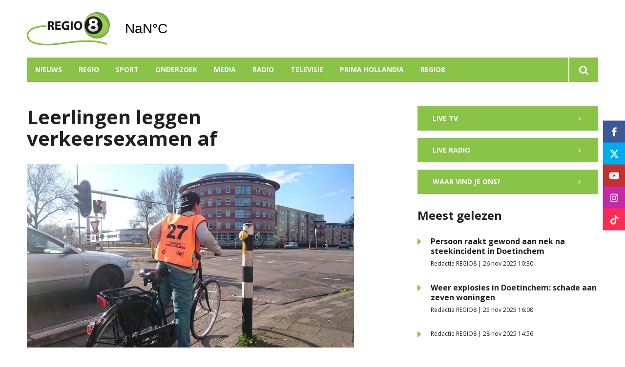

--- FILE ---
content_type: text/css
request_url: https://cdn.icomoon.io/160866/LNN/style.css?tupq0l
body_size: 504
content:
@font-face {
  font-family: 'icomoon';
  src:  url('https://cdn.icomoon.io/160866/LNN/icomoon.eot?tupq0l');
  src:  url('https://cdn.icomoon.io/160866/LNN/icomoon.eot?tupq0l#iefix') format('embedded-opentype'),
    url('https://cdn.icomoon.io/160866/LNN/icomoon.woff2?tupq0l') format('woff2'),
    url('https://cdn.icomoon.io/160866/LNN/icomoon.ttf?tupq0l') format('truetype'),
    url('https://cdn.icomoon.io/160866/LNN/icomoon.woff?tupq0l') format('woff'),
    url('https://cdn.icomoon.io/160866/LNN/icomoon.svg?tupq0l#icomoon') format('svg');
  font-weight: normal;
  font-style: normal;
  font-display: block;
}

[class^="icon-"], [class*=" icon-"] {
  /* use !important to prevent issues with browser extensions that change fonts */
  font-family: 'icomoon' !important;
  speak: never;
  font-style: normal;
  font-weight: normal;
  font-variant: normal;
  text-transform: none;
  line-height: 1;

  /* Better Font Rendering =========== */
  -webkit-font-smoothing: antialiased;
  -moz-osx-font-smoothing: grayscale;
}

.icon-bluesky:before {
  content: "\e922";
}
.icon-tiktok:before {
  content: "\e920";
}
.icon-x:before {
  content: "\e904";
}
.icon-twitter:before {
  content: "\e904";
}
.icon-replay:before {
  content: "\e90f";
}
.icon-flickr:before {
  content: "\e90c";
}
.icon-paperclip:before {
  content: "\e914";
}
.icon-chevron-right:before {
  content: "\e908";
}
.icon-chevron-left:before {
  content: "\e909";
}
.icon-check:before {
  content: "\e900";
}
.icon-arrow-right:before {
  content: "\e916";
}
.icon-arrow-left:before {
  content: "\e917";
}
.icon-arrow-down:before {
  content: "\e918";
}
.icon-arrow-up:before {
  content: "\e919";
}
.icon-close:before {
  content: "\e90b";
}
.icon-expand:before {
  content: "\e925";
}
.icon-pause:before {
  content: "\e923";
}
.icon-stop:before {
  content: "\e924";
}
.icon-spotify:before {
  content: "\e921";
}
.icon-tumblr:before {
  content: "\e901";
}
.icon-twitch:before {
  content: "\e91d";
}
.icon-pinterest:before {
  content: "\e91b";
}
.icon-vimeo:before {
  content: "\e91c";
}
.icon-telegram:before {
  content: "\e91e";
}
.icon-whatsapp:before {
  content: "\e91f";
}
.icon-filter:before {
  content: "\e915";
}
.icon-calendar:before {
  content: "\e91a";
}
.icon-map-marker:before {
  content: "\e913";
}
.icon-microphone:before {
  content: "\e912";
}
.icon-envelope:before {
  content: "\e911";
}
.icon-loader:before {
  content: "\e910";
}
.icon-play:before {
  content: "\e90e";
}
.icon-youtube:before {
  content: "\e90d";
}
.icon-caret-down:before {
  content: "\e90a";
}
.icon-caret-right:before {
  content: "\e907";
}
.icon-search:before {
  content: "\e906";
}
.icon-linkedin:before {
  content: "\e902";
}
.icon-instagram:before {
  content: "\e903";
}
.icon-facebook:before {
  content: "\e905";
}
.icon-facebook-f:before {
  content: "\e905";
}


--- FILE ---
content_type: application/javascript
request_url: https://www.regio8.nl/assets/dist/e62425538f25/core.js?environment=frontend&hash=VhPWaSnjQxumNA494bxpQnI3lRZlKj
body_size: 8092
content:
function Alerts(t){this.callback=t||null,this.loadAlerts(),this.clean(),this.get()}Alerts.prototype.loadAlerts=function(){let t=this;new MustacheLoader("/templates/backend/partials/alert",null,(function(e){return t.alert_template=e,t.callback(t)}))},Alerts.prototype.get=function(){const t=$_(".alert-wrapper");let e=sessionStorage.getItem("alerts")||[];if(e=empty(e)?e:JSON.parse(e),empty(e))return!1;__(e).foreach((function(e,n){const r=createNode(n);t.nodes().prepend(r)})),sessionStorage.removeItem("alerts"),this.clean()},Alerts.prototype.set=function(t,e,n){const r=$_(".alert-wrapper");if(empty(r))return!1;const o=createNode(Mustache.render(this.alert_template,{notice:t,type:e}));if(empty(n))r.nodes().prepend(o);else{let t=sessionStorage.getItem("alerts")||[];t=empty(t)?t:JSON.parse(t),t.push(o.outerHTML),sessionStorage.setItem("alerts",JSON.stringify(t))}__(o).on("click",(function(t,e){__(t).remove()})),this.clean()},Alerts.prototype.clean=function(){const t=$_(".alert-wrapper");if(empty(t))return!1;const e=t.childs(".alert");empty(e)||(setTimeout((function(){e.foreach((function(t,e){e.classList.add("fadeOut")}))}),4e3),setTimeout((function(){e.foreach((function(t,e){__(e).remove()}))}),6e3))};var FrameworkCache=function(){};FrameworkCache.prototype.put=function(t,e){return sessionStorage.setItem(t,JSON.stringify(e).base64Encode())},FrameworkCache.prototype.get=function(t){let e=sessionStorage.getItem(t);return empty(e)?null:JSON.parse(e.base64Decode())},FrameworkCache.prototype.exists=function(t){return!empty(sessionStorage.getItem(t))},FrameworkCache.prototype.delete=function(t){return sessionStorage.removeItem(t)},FrameworkCache.prototype.clear=function(){return sessionStorage.clear()};var Format={randomString:function(t){void 0!==t&&0!==t||(t=10);let e=new Uint8Array((t||40)/2);return window.crypto.getRandomValues(e),Array.from(e,(function(t){return("0"+t.toString(16)).substr(-2)})).join("")},ucfirst:function(t){return t.charAt(0).toUpperCase()+t.slice(1)},xhrEncode:function(t,e){if(e=e||1,!t||null==t||null==t)return t;for(let n=0;n<e;n++)t=encodeURIComponent(JSON.stringify(t).base64Encode());return t},xhrDecode:function(t,e){if(e=e||1,!t||null==t||null==t)return t;for(let n=0;n<e;n++)t=JSON.parse(decodeURIComponent(t).base64Decode());return t},urlEncode:function(t){return t=(t=(t=(t=t.trim()).toLowerCase()).replace(/[&\\#,+()$~%^@.'":*?<>{}]/g,"-")).split(" ").join("-"),encodeURI(t)}};function Framework(){const t=this;if(this.checkEnvironment(),this.component_index=0,this.lib={packages:packages={},frontend:frontend={},backend:backend={}},this.callbacks={},!1!==this.is_backend)return this.loadComponents();window.addEventListener("load",(function(){t.execute("load")}))}Framework.prototype.on=function(t,e){return void 0===this.callbacks[t]&&(this.callbacks[t]=[]),this.callbacks[t].push(e)},Framework.prototype.execute=function(t){if(void 0===this.callbacks[t])return!1;for(var e=0;e<this.callbacks[t].length;++e)this.callback=this.callbacks[t][e],this.callback(this)},Framework.prototype.checkEnvironment=function(){let t=document.head.querySelector("script[framework]"),e=!1;if(null===t&&(t=document.body.querySelector("script[framework]")),null!==t){let n=t.src.split("?")[1].split("&"),r={};for(let t=0;t<n.length;t++){const e=n[t].split("=");r[e[0]]=e[1]}e="backend"===r.environment,this.hash=r.hash||null;const o=t.getAttribute("host");null!=o&&(this.host=JSON.parse(atob(o)));const s=t.getAttribute("domain");null!=s&&(this.domain=JSON.parse(atob(s)))}this.is_backend=e},Framework.prototype.loadComponents=function(){let t=this,e=!0;switch(this.component_index++,this.component_index){case 1:e=!1,this.Languages=new Languages((function(){return t.loadComponents()}));break;case 2:e=!1,this.Alerts=new Alerts((function(){return t.loadComponents()}))}if(!0===e)return t.execute("load"),!1},Framework.prototype.loadLibrariesBackend=function(){this.lib.Layout=new Layout,this.lib.Forms=new Forms},Framework.prototype.loadLibrariesFrontend=function(){this.lib.frontend.Lazyload=new FrontendLazyload,this.lib.frontend.Forms=new FrontendForms,this.lib.frontend.Autoload=new FrontendAutoload,this.lib.frontend.Search=new FrontendSearch},Framework.prototype.loadLibrariesPackages=function(){this.lib.packages.Form=new PackagesForm},Framework.prototype.loadScriptsFrontend=function(){const t=document.body.querySelectorAll("script[data-src]");for(var e=0;e<t.length;++e){const n=t[e];n.setAttribute("src",n.getAttribute("data-src"))}},Framework.prototype.loadDynamicLibraries=function(){let t=this,e=document.body.getAttribute("data-js-libraries");if(empty(e))return!1;let n=e.split(" ");__(n).foreach((function(e,n){return""!==n&&("function"==typeof window[n]&&void(t.lib[n]=new window[n]))}))},Framework.prototype.__lang=function(t){return this.Languages.get(t)},Framework.prototype.redirect=function(t,e){new XHR("redirect","get_url").setHost("backend\\models\\json").setData({module:t,path:e}).on("success",(function(t,e){if(null==t)return!1;t=Format.xhrDecode(t),window.location.href=t})).execute()};const _Framework=new Framework,_Cache=new FrameworkCache;_Framework.on("load",(function(){!0===this.is_backend?(loadInstanceUtils(),this.loadLibrariesBackend(),this.loadDynamicLibraries(),this.loadLibrariesPackages()):(this.loadLibrariesPackages(),this.loadLibrariesFrontend())}));var createNode=function(t){let e=document.createElement("div");return e.innerHTML=t,e.firstChild},createNodes=function(t){let e=document.createElement("div");return e.innerHTML=t,e.children},isNode=function(t){return t&&t.nodeType===Node.ELEMENT_NODE},empty=function(t){return void 0===t||(null===t||(!1===t||(""===t||(0===t||(!(void 0===t.target&&!Array.prototype.isPrototypeOf(t.target)||!(null===t.target||t.target.length<1))||(t.length<1||t.constructor===Object&&0===Object.keys(t).length))))))},getParams=function(t){let e=t.replace("?","").split("&"),n={};for(let t=0;t<e.length;t++){const r=e[t].split("=");null!=r[1]&&null!=r[1]&&(n[r[0]]=r[1])}return n},getParamsAsArray=function(t){let e=t.split("&"),n={};for(let t=0;t<e.length;t++){const r=e[t].split("=");null!=r[1]&&null!=r[1]&&(r[0]=r[0].replace("%5B%5D",""),n[r[0]]=n[r[0]]||[],n[r[0]].push(r[1]))}return n},getURLKey=function(t){let e=window.location.search.substring(1).split("&"),n={};for(let t=0;t<e.length;t++){const r=e[t].split("=");n[r[0]]=r[1],t++}return n[t]},buildQuery=function(t){let e="";for(var n in t)if(""!=e&&(e+="&"),Array.isArray(t[n]))for(let r=0;r<t[n].length;r++)e+=n+"[]="+encodeURIComponent(t[n][r]);else e+=n+"="+encodeURIComponent(t[n]);return e};let timers={};var delay=function(t,e,n){return n=n||Format.randomString(),timers[n]=timers[n]||null,clearTimeout(timers[n]),timers[n]=setTimeout(t,e)},is_visible=function(t){const e=t.getBoundingClientRect(),n=e.top,r=e.bottom;return n>=0&&r<=window.innerHeight},replaceAll=function(t,e){var n=new RegExp(Object.keys(e).join("|"),"gi");return t.replace(n,(function(t){return e[t.toLowerCase()]}))},ObjectFromEntries=function(t){const e={};for(let n=0;n<t.length;n++){const r=t[n];if(Object(r)!==r)throw new TypeError("iterable for fromEntries should yield objects");const o=r[0],s=r[1];Object.defineProperty(e,o,{configurable:!0,enumerable:!0,writable:!0,value:s}),n++}return e},assignID=function(t){return Format.randomString(parseInt(t)||10)},getMouseX=function(t,e){const n=document.documentElement,r=document.body;let o=t.clientX+(n&&n.scrollLeft||r&&r.scrollLeft||0)-(n&&n.clientLeft||r&&r.clientLeft||0);if(!empty(e)){o-=e.getBoundingClientRect().left}return o},getMouseY=function(t,e){const n=document.documentElement,r=document.body;let o=t.clientY+(n&&n.scrollTop||r&&r.scrollTop||0)-(n&&n.clientTop||r&&r.clientTop||0);if(!empty(e)){o-=e.getBoundingClientRect().top}return o};String.prototype.substrSplit=function(t,e){let n=this.split(t);if(n=n.filter(Boolean),null==e)return n;switch(e){case"first":return n[0];case"last":return n.pop()}return isNaN(e)?this.value:n[e]},String.prototype.base64Encode=function(){return btoa(encodeURIComponent(this).replace(/%([0-9A-F]{2})/g,(function(t,e){return String.fromCharCode("0x"+e)})))},String.prototype.base64Decode=function(){return decodeURIComponent(atob(this).split("").map((function(t){return"%"+("00"+t.charCodeAt(0).toString(16)).slice(-2)})).join(""))};var __=function(t){return new __Instance(t)},$_=function(t,e){return __(document.querySelectorAll(t))},__Instance=function(t){if(this.target=t,this.checkQuery(),this.getType(),this.convertTarget(),null===this.target||void 0===this.target||this.target.length<1)return null};__Instance.prototype.checkQuery=function(){if("string"==typeof this.target||this.target instanceof String)return this.target=this.target.replace("!",""),this.target=$_(this.target,!0).nodes()},__Instance.prototype.getType=function(){return void 0!==this.target&&null!==this.target&&""!==this.target&&!1!==this.target&&(NodeList.prototype.isPrototypeOf(this.target)?this.type="NodeList":this.target.nodeType&&this.target.nodeType===Node.ELEMENT_NODE?this.type="Element":Array.prototype.isPrototypeOf(this.target)?this.type="Array":Object.prototype.isPrototypeOf(this.target)?this.type="Object":"string"==typeof this.target||this.target instanceof String?this.type="String":void 0)},__Instance.prototype.convertTarget=function(){switch(this.type){case"Element":case"Object":return this.target=[this.target];case"NodeList":let e=[];for(var t=0;t<this.target.length;++t)e.push(this.target[t]);return this.target=e}},__Instance.prototype.setProperties=function(){if("String"===this.type)return!1;for(var t=0;t<this.target.length;++t){const e=this.target[t];"string"==typeof e||e instanceof String||("Object"===this.type&&Object.keys(e).length<1||(e.__=e.__||{},e.__={properties:e.__.properties||{},methods:e.__.methods||{},utils:e.__.utils||{}}))}},__Instance.prototype.nodes=function(){this.target;return null===this.target||void 0===this.target||this.target.length<1?null:1===this.target.length?this.target[0]:this.target},__Instance.prototype.get=function(t){this.target;return null===this.target||this.target.length<1?null:__(this.target[t])},__Instance.prototype.prop=function(t,e){let n=this.target;if(n.length<1)return null;if(void 0!==e){for(var r=0;r<n.length;++r){n[r][t]=e}return!1}return this.target.length>1?null:this.target[0][t]||null},__Instance.prototype.method=function(t){let e=this.target;if(e.length<1)return null;for(var n=0;n<e.length;++n){e[n][t]()}return!1},__Instance.prototype.util=function(t,e){let n=this.target;this.setProperties();let r=[];"string"==typeof t||t instanceof String||(t=t.constructor.name);for(var o=0;o<n.length;++o){const e=n[o];void 0!==e.__.utils[t]&&null!==e.__.utils[t]&&r.push(n[o].__.utils[t])}return r.length<1?null:null!=e&&!0===e?r[0]:__(r)},__Instance.prototype.addUtil=function(t){let e=this.target;this.setProperties();for(var n=0;n<e.length;++n)e[n].__.utils[t.constructor.name]=t;return!1},__Instance.prototype.foreach=function(t){let e=0;"Object"===this.type&&(this.target=this.target[0]);if("object"==typeof this.target){let e=this.target;return Object.keys(this.target).forEach((function(n){if("__"===n)return!1;let r=n,o=e[n];t(r,o)})),!1}Array.isArray(this.target)&&null!==this.target&&(e=this.target.length),0===e&&(e=this.target.length);for(var n=0;n<e;++n){let e=this.target[n];t(n,e)}},__Instance.prototype.remove=function(){if(null===this.target)return!1;for(var t=this.target.length-1;t>=0;t--)this.target[t]&&this.target[t].parentElement&&this.target[t].parentElement.removeChild(this.target[t])},__Instance.prototype.on=function(t,e){let n=this.target;this.setProperties();for(var r=0;r<n.length;++r){const s=n[r],i=t.split(" ");for(var o=0;o<i.length;++o){const t=i[o];void 0!==s.__.methods[t]&&null!==s.__.methods[t]||(s.__.methods[t]=[]),s.__.methods[t].push(e),s.nodeType&&s.nodeType===Node.ELEMENT_NODE&&s.addEventListener(t,(function(t){s.callback=e,s.callback(s,t)}))}}},__Instance.prototype.execute=function(t){let e=this.target;if(this.setProperties(),null==e)return!1;for(var n=0;n<e.length;++n){const o=e[n];if(void 0===o.__.methods[t]||null===o.__.methods[t])return!1;for(var r=0;r<o.__.methods[t].length;++r)o.callback=o.__.methods[t][r],o.callback(o)}},__Instance.prototype.assignID=function(t){let e=this.target;for(var n=0;n<e.length;++n){e[n].ID=Format.randomString(parseInt(t)||10)}},__Instance.prototype.child=function(t){let e=this.target;if(null===e)return!1;let n=[];for(var r=0;r<e.length;++r){const o=e[r].querySelector(t);null!=o&&n.push(o)}return __(n)},__Instance.prototype.childs=function(t,e){let n=this.target,r=[];if(null===n)return __(r);for(var o=0;o<n.length;++o){const a=n[o];if(!(null===a.children||void 0===a.children||a.children.length<1)){if(null==t||""===t)if(void 0!==e&&!0===e)for(var s=0;s<a.children.length;++s){const t=a.children[s];r.push(t)}else{const t=a.querySelectorAll("*");for(s=0;s<t.length;++s){const e=t[s];r.push(e)}}if(void 0!==e&&!0===e){let e=a.children,n=a.querySelectorAll(t);for(s=0;s<n.length;++s)for(var i=0;i<e.length;++i)!0===n[s].isSameNode(e[i])&&r.push(n[s])}else{const e=a.querySelectorAll(t);if(e.length>0)for(s=0;s<e.length;++s)r.push(e[s])}}}return __(r)},__Instance.prototype.parent=function(t){let e=this.target,n=[];Element.prototype.matches||(Element.prototype.matches=Element.prototype.matchesSelector||Element.prototype.mozMatchesSelector||Element.prototype.msMatchesSelector||Element.prototype.oMatchesSelector||Element.prototype.webkitMatchesSelector||function(t){for(var e=(this.document||this.ownerDocument).querySelectorAll(t),n=e.length;--n>=0&&e.item(n)!==this;);return n>-1});for(var r=0;r<e.length;++r){let o=e[r];if(o.nodeType&&o.nodeType===Node.ELEMENT_NODE)if(null!=t){for(;o&&o!==document;o=o.parentNode)if(null!==o.parentNode&&o.parentNode.nodeType&&o.parentNode.nodeType===Node.ELEMENT_NODE&&o.parentNode.matches(t)){n.push(o.parentNode);break}}else n.push(o.parentNode)}return __(n)},__Instance.prototype.parents=function(t){let e=this.target,n=[];Element.prototype.matches||(Element.prototype.matches=Element.prototype.matchesSelector||Element.prototype.mozMatchesSelector||Element.prototype.msMatchesSelector||Element.prototype.oMatchesSelector||Element.prototype.webkitMatchesSelector||function(t){for(var e=(this.document||this.ownerDocument).querySelectorAll(t),n=e.length;--n>=0&&e.item(n)!==this;);return n>-1});for(var r=0;r<e.length;++r){let o=e[r];if(o.nodeType&&o.nodeType===Node.ELEMENT_NODE)for(;o&&o!==document;o=o.parentNode)t?o.matches(t)&&n.push(o):n.push(o)}return __(n)},__Instance.prototype.addClass=function(t){let e=this.target,n=Array.isArray(t);for(var r=0;r<e.length;++r){const o=e[r];if(!0!==n)t=t.replace(".",""),o.classList.add(t);else for(r=0;r<t.length;++r)class_item=t[r].replace(".",""),o.classList.add(class_item)}return!1},__Instance.prototype.removeClass=function(t){let e=this.target,n=Array.isArray(t);for(var r=0;r<e.length;++r){const o=e[r];if(!0!==n)o.classList.remove(t);else for(r=0;r<t.length;++r)o.classList.remove(t[r])}return!1},__Instance.prototype.hasClass=function(t){let e=this.target;if(null==e||null==e)return!1;let n=e.length,r=0;for(var o=0;o<e.length;++o){!0===e[o].classList.contains(t)&&r++}return r===n},__Instance.prototype.toggleClass=function(t){let e=this.target,n=Array.isArray(t);for(var r=0;r<e.length;++r){const o=e[r];!0===n&&t.foreach((function(t,e){o.classList.toggle(e)})),o.classList.toggle(t)}return!1},__Instance.prototype.attribute=function(t,e){let n=this.target;return_array=[];for(var r=0;r<n.length;++r){const o=n[r];void 0===e&&o.hasAttribute(t)?return_array.push(o.getAttribute(t)):null===e||""===e&&o.hasAttribute(t)?o.removeAttribute(t):null!=e&&o.setAttribute(t,e)}return 0===return_array.length?null:1===return_array.length?return_array[0]:return_array},__Instance.prototype.show=function(t){let e=this.target;t=t||"block";for(var n=0;n<e.length;++n){e[n].style.display=t}return!1},__Instance.prototype.hide=function(){let t=this.target;for(var e=0;e<t.length;++e){t[e].style.display="none"}return!1},__Instance.prototype.disable=function(){let t=this.target;for(var e=0;e<t.length;++e){t[e].disabled=!0}return!1},__Instance.prototype.enable=function(){let t=this.target;for(var e=0;e<t.length;++e){t[e].disabled=!1}return!1},__Instance.prototype.after=function(t){let e=this.target;for(var n=0;n<e.length;++n){const o=e[n];if(null!==o.parentNode){__Instance.prototype.isPrototypeOf(t)&&(t=t.nodes()),t.nodeType&&t.nodeType===Node.ELEMENT_NODE&&(t=[t]);for(var r=0;r<t.length;++r){const e=t[r];o.parentNode.insertBefore(e,o.nextSibling)}}}return!1},__Instance.prototype.before=function(t){let e=this.target;for(var n=0;n<e.length;++n){const o=e[n];if(null!==o.parentNode){__Instance.prototype.isPrototypeOf(t)&&(t=t.nodes()),t.nodeType&&t.nodeType===Node.ELEMENT_NODE&&(t=[t]);for(var r=0;r<t.length;++r){const e=t[r];o.parentNode.insertBefore(e,o)}}}},__Instance.prototype.replace=function(t){let e=this.target;for(var n=0;n<e.length;++n){const o=e[n];if(null!==o.parentNode){__Instance.prototype.isPrototypeOf(t)&&(t=t.nodes()),t.nodeType&&t.nodeType===Node.ELEMENT_NODE&&(t=[t]);for(var r=0;r<t.length;++r){const e=t[r];o.parentNode.replaceChild(e,o)}}}return!1},__Instance.prototype.append=function(t){let e=this.target;for(var n=0;n<e.length;++n){const o=e[n];__Instance.prototype.isPrototypeOf(t)&&(t=t.nodes()),t.nodeType&&t.nodeType===Node.ELEMENT_NODE&&(t=[t]);for(var r=0;r<t.length;++r){const e=t[r];o.appendChild(e)}}return!1},__Instance.prototype.prepend=function(t){let e=this.target;for(var n=0;n<e.length;++n){const o=e[n];__Instance.prototype.isPrototypeOf(t)&&(t=t.nodes()),t.nodeType&&t.nodeType===Node.ELEMENT_NODE&&(t=[t]);for(var r=0;r<t.length;++r){const e=t[r];o.prepend(e)}}return!1},__Instance.prototype.clear=function(t){let e=this.target;for(var n=0;n<e.length;++n){const r=e[n].querySelectorAll(":not("+t+")");__(r).remove()}return!1},__Instance.prototype.cloneNode=function(t,e){if(null===this.target||void 0===this.target)return!1;const n=this.target[0].cloneNode(!0),r=__(n).childs("input, textarea, select");if(empty(r))return!1;let o=parseInt($_(t,!0).target.length);return empty(e)||(o+=e),r.foreach((function(t,e){e.disabled=!1;const n=__(e).childs("option");if(empty(n)||n.foreach((function(t,e){e.disabled=!1})),empty(e.name))return!1;e.name=e.name.replace("[]","["+o+"]")})),n.setAttribute("data-row-id",o),__(n).hasClass("d-none")&&__(n).removeClass("d-none"),__(n)};var loadInstanceUtils=function(){__Instance.prototype.Accordion=function(t){let e=this.target;for(var n=0;n<e.length;++n){const r=e[n];new Accordion(r,t||{})}},__Instance.prototype.Dragdrop=function(t){let e=this.target;for(var n=0;n<e.length;++n){const r=__(e[n]);new Dragdrop(r.nodes(),t||{})}},__Instance.prototype.Dropdown=function(t){let e=this.target;for(var n=0;n<e.length;++n){const r=e[n];new Dropdown(r,t||{})}},__Instance.prototype.Duplicator=function(t){let e=this.target;for(var n=0;n<e.length;++n){const r=e[n],o=new Duplicator(r,t||{});__(r).addUtil(o)}},__Instance.prototype.Loader=function(t){let e=this.target;for(var n=0;n<e.length;++n){const r=e[n];new Loader(r,t||{})}},__Instance.prototype.MediaBrowser=function(t){let e=this.target;for(var n=0;n<e.length;++n){const r=e[n];new MediaBrowser(r,t||{})}},__Instance.prototype.MediaEditor=function(t){let e=this.target;for(var n=0;n<e.length;++n){const r=e[n];new MediaEditor(r,t||{})}},__Instance.prototype.Populator=function(t){let e=this.target;for(var n=0;n<e.length;++n){const r=e[n];new Populator(r,t||{})}},__Instance.prototype.Tabs=function(t){let e=this.target;for(var n=0;n<e.length;++n){const r=e[n];new Tabs(r,t||{})}},__Instance.prototype.Codeeditor=function(t){let e=this.target;for(var n=0;n<e.length;++n){const r=e[n];new CodeEditor(r,t||{})}},__Instance.prototype.DateTimePicker=function(t){let e=this.target;for(var n=0;n<e.length;++n){const r=e[n];new DateTimePicker(r,t||{})}},__Instance.prototype.Pagelinks=function(t){let e=this.target;for(var n=0;n<e.length;++n){const r=e[n];new Pagelinks(r,t||{})}},__Instance.prototype.TextEditor=function(t){let e=this.target;for(var n=0;n<e.length;++n){const r=e[n];new TextEditor(r,t||{})}},__Instance.prototype.Translations=function(t){let e=this.target;for(var n=0;n<e.length;++n){const r=e[n];new Translations(r,t||{})}},__Instance.prototype.Listing=function(t){let e=this.target;for(var n=0;n<e.length;++n){const r=e[n];new Listing(r,t||{})}}};function Languages(t){const e=this;this.languages={},this.callback=t||null,setTimeout((function(){e.loadLanguages()}),10)}function MustacheLoader(t,e,n){return new XHR("mustache","load").setHost("backend\\models\\json").setData({path:t+".mustache"}).on("success",(function(t,e){let r=t;if(null==r)return!1;r=Format.xhrDecode(r),null!=n&&n(r)})).execute(),this}
/*!
 * mustache.js - Logic-less {{mustache}} templates with JavaScript
 * http://github.com/janl/mustache.js
 */Languages.prototype.loadLanguages=function(){let t=this,e=document.documentElement.getAttribute("lang");return null!=e&&null!=e&&(e=e.split("-")[0],"en"==e?(t.languages={},t.callback()):void(new XHR).setUrl("\\languages\\backend\\"+e+".json").on("success",(function(e,n){t.languages=JSON.parse(e),void 0!==t.callback&&null!==t.callback&&t.callback(t)})).execute())},Languages.prototype.get=function(t){return 0===Object.keys(this.languages).length||void 0===this.languages[t]||null===this.languages[t]?t:this.languages[t]},function(t,e){"object"==typeof exports&&exports&&"string"!=typeof exports.nodeName?e(exports):"function"==typeof define&&define.amd?define(["exports"],e):(t.Mustache={},e(t.Mustache))}(this,(function(t){var e=Object.prototype.toString,n=Array.isArray||function(t){return"[object Array]"===e.call(t)};function r(t){return"function"==typeof t}function o(t){return t.replace(/[\-\[\]{}()*+?.,\\\^$|#\s]/g,"\\$&")}function s(t,e){return null!=t&&"object"==typeof t&&e in t}var i=RegExp.prototype.test;var a=/\S/;function l(t){return!function(t,e){return i.call(t,e)}(a,t)}var c={"&":"&amp;","<":"&lt;",">":"&gt;",'"':"&quot;","'":"&#39;","/":"&#x2F;","`":"&#x60;","=":"&#x3D;"};var u=/\s*/,h=/\s+/,p=/\s*=/,f=/\s*\}/,d=/#|\^|\/|>|\{|&|=|!/;function g(t){this.string=t,this.tail=t,this.pos=0}function y(t,e){this.view=t,this.cache={".":this.view},this.parent=e}function _(){this.cache={}}g.prototype.eos=function(){return""===this.tail},g.prototype.scan=function(t){var e=this.tail.match(t);if(!e||0!==e.index)return"";var n=e[0];return this.tail=this.tail.substring(n.length),this.pos+=n.length,n},g.prototype.scanUntil=function(t){var e,n=this.tail.search(t);switch(n){case-1:e=this.tail,this.tail="";break;case 0:e="";break;default:e=this.tail.substring(0,n),this.tail=this.tail.substring(n)}return this.pos+=e.length,e},y.prototype.push=function(t){return new y(t,this)},y.prototype.lookup=function(t){var e,n=this.cache;if(n.hasOwnProperty(t))e=n[t];else{for(var o,i,a=this,l=!1;a;){if(t.indexOf(".")>0)for(e=a.view,o=t.split("."),i=0;null!=e&&i<o.length;)i===o.length-1&&(l=s(e,o[i])),e=e[o[i++]];else e=a.view[t],l=s(a.view,t);if(l)break;a=a.parent}n[t]=e}return r(e)&&(e=e.call(this.view)),e},_.prototype.clearCache=function(){this.cache={}},_.prototype.parse=function(e,r){var s=this.cache,i=s[e];return null==i&&(i=s[e]=function(e,r){if(!e)return[];var s,i,a,c=[],y=[],_=[],m=!1,v=!1;function b(){if(m&&!v)for(;_.length;)delete y[_.pop()];else _=[];m=!1,v=!1}function w(t){if("string"==typeof t&&(t=t.split(h,2)),!n(t)||2!==t.length)throw new Error("Invalid tags: "+t);s=new RegExp(o(t[0])+"\\s*"),i=new RegExp("\\s*"+o(t[1])),a=new RegExp("\\s*"+o("}"+t[1]))}w(r||t.tags);for(var k,E,I,S,N,T,L=new g(e);!L.eos();){if(k=L.pos,I=L.scanUntil(s))for(var A=0,x=I.length;A<x;++A)l(S=I.charAt(A))?_.push(y.length):v=!0,y.push(["text",S,k,k+1]),k+=1,"\n"===S&&b();if(!L.scan(s))break;if(m=!0,E=L.scan(d)||"name",L.scan(u),"="===E?(I=L.scanUntil(p),L.scan(p),L.scanUntil(i)):"{"===E?(I=L.scanUntil(a),L.scan(f),L.scanUntil(i),E="&"):I=L.scanUntil(i),!L.scan(i))throw new Error("Unclosed tag at "+L.pos);if(N=[E,I,k,L.pos],y.push(N),"#"===E||"^"===E)c.push(N);else if("/"===E){if(!(T=c.pop()))throw new Error('Unopened section "'+I+'" at '+k);if(T[1]!==I)throw new Error('Unclosed section "'+T[1]+'" at '+k)}else"name"===E||"{"===E||"&"===E?v=!0:"="===E&&w(I)}if(T=c.pop())throw new Error('Unclosed section "'+T[1]+'" at '+L.pos);return function(t){for(var e,n=[],r=n,o=[],s=0,i=t.length;s<i;++s)switch((e=t[s])[0]){case"#":case"^":r.push(e),o.push(e),r=e[4]=[];break;case"/":o.pop()[5]=e[2],r=o.length>0?o[o.length-1][4]:n;break;default:r.push(e)}return n}(function(t){for(var e,n,r=[],o=0,s=t.length;o<s;++o)(e=t[o])&&("text"===e[0]&&n&&"text"===n[0]?(n[1]+=e[1],n[3]=e[3]):(r.push(e),n=e));return r}(y))}(e,r)),i},_.prototype.render=function(t,e,n){void 0!==e&&(e.__lang=function(){return function(t,e){return _Framework.__lang(e(t))}});var r=this.parse(t),o=e instanceof y?e:new y(e);return this.renderTokens(r,o,n,t)},_.prototype.renderTokens=function(t,e,n,r){for(var o,s,i,a="",l=0,c=t.length;l<c;++l)i=void 0,"#"===(s=(o=t[l])[0])?i=this.renderSection(o,e,n,r):"^"===s?i=this.renderInverted(o,e,n,r):">"===s?i=this.renderPartial(o,e,n,r):"&"===s?i=this.unescapedValue(o,e):"name"===s?i=this.escapedValue(o,e):"text"===s&&(i=this.rawValue(o)),void 0!==i&&(a+=i);return a},_.prototype.renderSection=function(t,e,o,s){var i=this,a="",l=e.lookup(t[1]);if(l){if(n(l))for(var c=0,u=l.length;c<u;++c)a+=this.renderTokens(t[4],e.push(l[c]),o,s);else if("object"==typeof l||"string"==typeof l||"number"==typeof l)a+=this.renderTokens(t[4],e.push(l),o,s);else if(r(l)){if("string"!=typeof s)throw new Error("Cannot use higher-order sections without the original template");null!=(l=l.call(e.view,s.slice(t[3],t[5]),(function(t){return i.render(t,e,o)})))&&(a+=l)}else a+=this.renderTokens(t[4],e,o,s);return a}},_.prototype.renderInverted=function(t,e,r,o){var s=e.lookup(t[1]);if(!s||n(s)&&0===s.length)return this.renderTokens(t[4],e,r,o)},_.prototype.renderPartial=function(t,e,n){if(n){var o=r(n)?n(t[1]):n[t[1]];return null!=o?this.renderTokens(this.parse(o),e,n,o):void 0}},_.prototype.unescapedValue=function(t,e){var n=e.lookup(t[1]);if(null!=n)return n},_.prototype.escapedValue=function(e,n){var r=n.lookup(e[1]);if(null!=r)return t.escape(r)},_.prototype.rawValue=function(t){return t[1]},t.name="mustache.js",t.version="2.3.2",t.tags=["{{","}}"];var m=new _;return t.clearCache=function(){return m.clearCache()},t.parse=function(t,e){return m.parse(t,e)},t.render=function(t,e,r){if("string"!=typeof t)throw new TypeError('Invalid template! Template should be a "string" but "'+((n(o=t)?"array":typeof o)+'" was given as the first argument for mustache#render(template, view, partials)'));var o;return m.render(t,e,r)},t.to_html=function(e,n,o,s){var i=t.render(e,n,o);if(!r(s))return i;s(i)},t.escape=function(t){return String(t).replace(/[&<>"'`=\/]/g,(function(t){return c[t]}))},t.Scanner=g,t.Context=y,t.Writer=_,t}));var XHR=function(t,e,n){return this.is_obsolete=!1,this.xhr_host="frontend",null!=n?(this.xhr_class=void 0!==e?e:null,this.xhr_function=void 0!==t?t:null,this.xhr_host=n+"\\models",this.obsolete=!0):(this.xhr_class=void 0!==t?t:null,this.xhr_function=void 0!==e?e:null),this.core=!1,this.method="POST",this.url="",this.response,this.status,this.headers=[],this.callbacks={},this};XHR.prototype.on=function(t,e){return this.callbacks[t]=e,this},XHR.prototype.callback=function(t){if(void 0!==this.callbacks&&void 0!==this.callbacks[t])return!0===this.is_obsolete?this.callbacks[t](this.status,this.response):this.callbacks[t](this.response,this.status)},XHR.prototype.setRequest=function(){if(this.request=new XMLHttpRequest,this.request.open(this.method,void 0!==this.url&&""!==this.url?this.url:window.location.origin+"/"+_Framework.hash),console.warn(this),null!==this.xhr_class&&this.request.setRequestHeader("XHR",Format.xhrEncode({function:this.xhr_function,class:this.xhr_class,host:this.xhr_host,backend:void 0!==_Framework&&!0===_Framework.is_backend,core:!0===this.core},4)),this.headers.length>0)for(var t=0;t<this.headers.length;++t){const e=this.headers[t];this.request.setRequestHeader(e.key,e.value)}},XHR.prototype.execute=XHR.prototype.run=function(t){let e=this;if(void 0!==this.onSuccess&&(this.is_obsolete=!0,this.on("success",this.onSuccess)),void 0!==this.onError&&(this.is_obsolete=!0,this.on("error",this.onError)),this.core=t||!1,this.setRequest(),1!==this.request.readyState&&4!==this.request.readyState)return!1;let n=null;return void 0!==e.data&&null!==e.data&&(n=e.data instanceof FormData?e.data:!1!==e.use_format?Format.xhrEncode(e.data):e.data),this.request.send(n),this.request.onreadystatechange=function(){if(3===e.request.readyState&&void 0!==e.onProgress&&e.onProgress(status),4===e.request.readyState)if(200===e.request.status)e.response=e.request.response,e.status=e.request.status,e.callback("success");else e.response=e.request.response,e.status=e.request.status,e.callback("error")},this},XHR.prototype.cancel=function(){return this.request.abort()},XHR.prototype.setFunction=function(t){return this.xhr_function=t,this},XHR.prototype.setModel=function(t){return this.xhr_class=t,this},XHR.prototype.setUrl=function(t){return this.url=t,this},XHR.prototype.setHost=function(t){return this.xhr_host=t,this},XHR.prototype.setData=function(t,e){return this.data=t,this.use_format=e,this},XHR.prototype.setMethod=function(t){return this.method=t,this},XHR.prototype.addHeader=function(t,e){return this.headers.push({key:t,value:e}),this};

--- FILE ---
content_type: application/javascript
request_url: https://www.regio8.nl/assets/dist/e62425538f25/libraries-packages.js?
body_size: 2192
content:
var FieldInstances={},PackagesForm=function(t){const e=this;t=t||{},this.forms=t.form||$_("form"),this.forms.foreach((function(t,i){e.form=__(i),e.setValidation()}))};PackagesForm.prototype.setValidation=function(){const t=this,e={number:function(t){if(isNaN(t.value))t.setCustomValidity("Invalid"),__(t).parent(".form-group").addClass("is-invalid");else{if(t.min>0&&parseInt(t.value)<parseInt(t.min))return!1;if(t.max>0&&parseInt(t.value)>parseInt(t.max))return!1;t.setCustomValidity(""),__(t).parent(".form-group").removeClass("is-invalid")}},radio:function(t){__(t).parent(".form-group").childs('input[type="radio"]').foreach((function(t,e){e.setCustomValidity("")})),__(t).parent(".form-group").removeClass("is-invalid")}};this.form.childs(".form-control, .custom-control-input, .custom-select, select").foreach((function(t,i){if(!1===i.required)return!1;__(i).on("invalid",(function(t,e){__(i).parent(".form-group").addClass("is-invalid"),i.setCustomValidity("Invalid")})),__(i).on("blur change",(function(t,s){i.setCustomValidity(""),void 0!==e[i.type]&&e[i.type](i),!1!==i.checkValidity()&&(i.setCustomValidity(""),__(i).parent(".form-group").removeClass("is-invalid"))}))})),this.form.on("submit",(function(e,i){if(__(e).addClass("was-validated"),!1===t.isValidated(__(e)))return i.preventDefault()}))},PackagesForm.prototype.isValidated=function(t){const e=t.childs("input, select, textarea");let i=!0;return e.foreach((function(t,e){if(!1===e.required)return!1;!1===e.checkValidity()&&(i=!1,e.setCustomValidity("Invalid"),e.checkValidity()),"SELECT"===e.tagName&&""===e.value&&(i=!1,e.setCustomValidity("Invalid"),e.checkValidity())})),i},PackagesForm.prototype.getField=function(t){if(null==t||""===t||0===t)return!1;if("number"==typeof t&&(t='.form-group[element-id="'+t+'"]'),FieldInstances[t])return FieldInstances[t];const e=new FieldInstance(t);return FieldInstances[t]=e,e};var FieldInstance=function(t){if(null==t||""===t||0===t)return null;const e=$_("form "+t);if(empty(e))return null;this.field=e,this.ID=this.field.attribute("element-id"),this.type=this.field.attribute("element-type"),this.events=null};FieldInstance.prototype.getGroup=function(){return this.field.nodes()},FieldInstance.prototype.getRow=function(){const t=this.field.parent(".row");return empty(t)?null:t.nodes()},FieldInstance.prototype.getElements=function(){const t=this.field.childs("input, select, textarea");return empty(t)?null:t.nodes()},FieldInstance.prototype.refresh=function(t,e){const i=this;this.getElements();new XHR("__json",null).setHost("backend\\models").setData({XHR_class:"forms",XHR_function:"get_field",field_params:JSON.stringify({id_field:this.ID}),content_params:null!=e?JSON.stringify(e):""}).on("success",(function(e,s){if(null==e)return!1;e=atob(e),e=JSON.parse(e);const n=createNode(e);return i.field.replace(n),i.field=__(n),null!==i.events&&__(i.events).foreach((function(t,e){__(e).foreach((function(e,s){i.field.on(t,s)}))})),null!=t?t():void 0})).on("error",(function(t,e){})).execute()},FieldInstance.prototype.on=function(t,e){const i=this.getElements();if(empty(i))return!1;this.events=this.events||{},this.events[t]=this.events[t]||[],this.events[t].push(e),__(i).on(t,e)},FieldInstance.prototype.execute=function(t){const e=this.getElements();if(empty(e))return!1;__(e).execute(t)};var Listing=function(t,e){if(empty(t))return!1;if(__(t).addUtil(this),this.data_model=t.getAttribute("data-model"),empty(this.data_model))return!1;if(this.autoload_block=__(t).parent().child(".dd-list-autoload-trigger"),empty(this.autoload_block))return!1;if(this.XHR_busy=!1,this.XHR_done=!1,this.element=t,this.data_class=t.getAttribute("data-class"),this.data_function=t.getAttribute("data-function"),this.search_field=__(t).parent().parent().child(".search-form").child(".search-field"),this.search_terms=null,this.limit=this.autoload_block.child("[name=limit]").nodes().value||0,this.columns=this.autoload_block.child("[name=columns]").nodes().value||0,this.args=this.autoload_block.child("[name=args]").nodes().value||0,this.sortable=t.getAttribute("data-sortable"),this.order=t.getAttribute("data-sort-order"),this.direction=t.getAttribute("data-sort-direction"),this.sort_class=t.getAttribute("data-sort-class")||null,this.sort_function=t.getAttribute("data-sort-function")||null,this.sort_model=t.getAttribute("data-sort-model")||null,this.createObserver(),void 0!==this.search_field){const t=this;this.search_field.on("keyup",(function(e,i){delay((function(){window.IntersectionObserver&&t.observer.disconnect(),t.autoload_block.child("[name=offset]").nodes().value=0,__(t.element).childs(".dd-item").remove(),t.load()}),500,"listing-delay")}))}empty(this.sortable)||this.setDragdrop()};Listing.prototype.setDragdrop=function(){const t=this,e=!empty(__(this.element).attribute("data-childs"));__(this.element).parent().Dragdrop({container:".dd-list",item:".dd-item",key:"data-id",has_childs:e,fixed_container_items:"dd-item",container_min_height:"0",hitboxes:{container:["top","bottom"],item:["bottom"]}}),__(this.element).parent().util("Dragdrop").on("change",(function(i){const s=i.serialize();new XHR(t.sort_class,t.sort_function).setHost(t.sort_model).setData({hierarchy:s,is_parent_child:e,args:t.args}).on("success",(function(t,e){return _Framework.Alerts.set(_Framework.__lang("Data saved successfully"),"success")})).execute()}))},Listing.prototype.load=function(){const t=this;__(this.element).Loader(),this.XHR_busy=!0,this.XHR_done=!1,this.offset=this.autoload_block.child("[name=offset]").nodes().value||0,empty(this.search_field)||(this.search_terms=this.search_field.nodes().value),new XHR(this.data_class,this.data_function).setHost(this.data_model).setData({search:this.search_terms,limit:this.limit,offset:this.offset,columns:this.columns,args:this.args,order:this.order,direction:this.direction}).on("success",(function(e,i){const s=Format.xhrDecode(e);if(!s)return window.IntersectionObserver&&t.observer.disconnect(),__(t.element).util("Loader",!0).remove(),!1;const n=__(createNode("<div>"+s+"</div>"));t.autoload_block.child("[name=offset]").nodes().value=parseInt(t.offset)+parseInt(t.limit),n.childs("li",!0).foreach((function(e,i){t.element.append(i)})),window.IntersectionObserver&&t.observer.disconnect(),t.XHR_busy=!1,t.XHR_done=!0,__(t).execute("xhr_done"),t.createObserver(),__(t.element).util("Loader",!0).remove()})).execute()},Listing.prototype.createObserver=function(){const t=this;if(!window.IntersectionObserver)return console.warn("Autoload observer disabled. Switching to scroll"),is_visible(t.autoload_block.nodes())&&!1===t.XHR_busy&&!1===t.XHR_done&&t.load(),!0===t.scroll_set||window.addEventListener("scroll",(function(e){if(t.scroll_set=!0,!0===t.XHR_done||!0===t.XHR_busy||!is_visible(t.autoload_block.nodes()))return!1;t.load()})),!1;this.observer=new IntersectionObserver((function(e,i){__(e).foreach((function(e,i){if(i.intersectionRatio<=0||!0===t.XHR_busy)return!1;t.load()}))}),{rootMargin:"0px",threshold:.1}),this.observer.observe(this.autoload_block.nodes())};